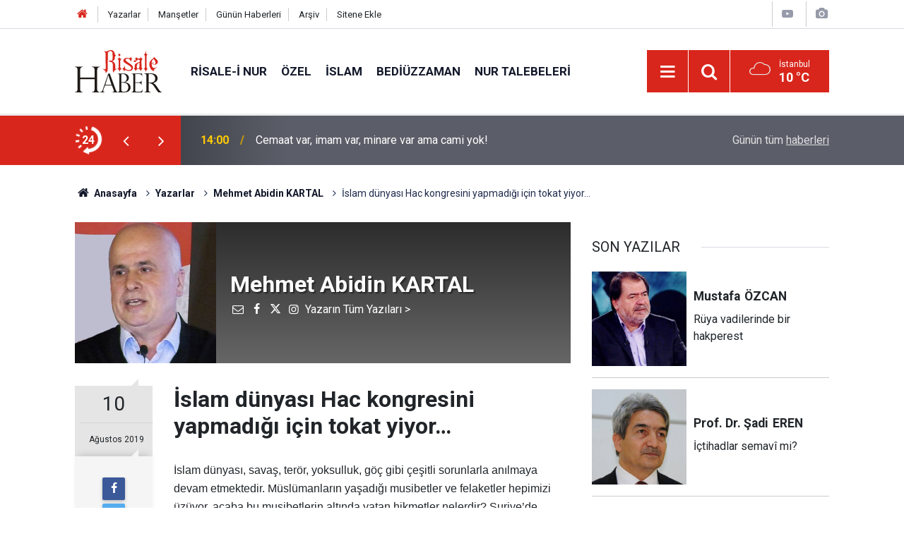

--- FILE ---
content_type: text/html; charset=UTF-8
request_url: https://www.risalehaber.com/islam-dunyasi-hac-kongresini-yapmadigi-icin-tokat-yiyor-21273yy.htm
body_size: 14154
content:
<!doctype html>
	<html lang="tr">
	<head>
		<meta charset="utf-8"/>
		<meta http-equiv="X-UA-Compatible" content="IE=edge"/>
		<meta name="viewport" content="width=device-width, initial-scale=1"/>
		<title>İslam dünyası Hac kongresini yapmadığı için tokat yiyor… - Mehmet Abidin KARTAL</title>
		<meta name="description" content="İslam dünyası, savaş, terör, yoksulluk, göç gibi çeşitli sorunlarla anılmaya devam etmektedir. Müslümanların yaşadığı musibetler ve felaketler..." />
<link rel="canonical" href="https://www.risalehaber.com/islam-dunyasi-hac-kongresini-yapmadigi-icin-tokat-yiyor-21273yy.htm" />
<link rel="amphtml" href="https://www.risalehaber.com/service/amp/islam-dunyasi-hac-kongresini-yapmadigi-icin-tokat-yiyor-21273yy.htm" />
<meta property="og:type" content="article" />
<meta property="og:site_name" content="Risale Haber" />
<meta property="og:url" content="https://www.risalehaber.com/islam-dunyasi-hac-kongresini-yapmadigi-icin-tokat-yiyor-21273yy.htm" />
<meta property="og:title" content="İslam dünyası Hac kongresini yapmadığı için tokat yiyor… - Mehmet Abidin KARTAL" />
<meta property="og:description" content="İslam dünyası, savaş, terör, yoksulluk, göç gibi çeşitli sorunlarla anılmaya devam etmektedir. Müslümanların yaşadığı musibetler ve felaketler..." />
<meta property="og:image" content="https://cdn.risalehaber.com/author/969_b.jpg" />
<meta name="twitter:card" content="summary" />
<meta name="twitter:site" content="@risalehaber" />
<meta name="twitter:url"  content="https://www.risalehaber.com/islam-dunyasi-hac-kongresini-yapmadigi-icin-tokat-yiyor-21273yy.htm" />
<meta name="twitter:title" content="İslam dünyası Hac kongresini yapmadığı için tokat yiyor… - Mehmet Abidin KARTAL" />
<meta name="twitter:description" content="İslam dünyası, savaş, terör, yoksulluk, göç gibi çeşitli sorunlarla anılmaya devam etmektedir. Müslümanların yaşadığı musibetler ve felaketler..." />
<meta name="twitter:image" content="https://cdn.risalehaber.com/author/969_b.jpg" />
<meta name="author" content="Mehmet Abidin KARTAL" />
<meta name="apple-itunes-app" content="app-id=994095408" />
<meta name="google-play-app" content="app-id=com.risalehaber.android" />
		<meta name="robots" content="max-snippet:-1, max-image-preview:large, max-video-preview:-1"/>
		<link rel="manifest" href="/manifest.json"/>
		<link rel="icon" href="https://www.risalehaber.com/d/assets/favicon/favicon.ico"/>
		<meta name="generator" content="CM News 6.0"/>

		<link rel="preconnect" href="https://fonts.gstatic.com"/>
		<link rel="preconnect" href="https://www.google-analytics.com"/>
		<link rel="preconnect" href="https://tpc.googlesyndication.com"/>
		<link rel="preconnect" href="https://pagead2.googlesyndication.com"/>

		<link rel="stylesheet" href="https://www.risalehaber.com/d/assets/bundle/2019-main.css?1733135490"/>

		<script>
			const BURL = "https://www.risalehaber.com/",
				DURL = "https://cdn.risalehaber.com/";
		</script>
		<script type="text/javascript" src="https://www.risalehaber.com/d/assets/bundle/2019-main.js?1733135490" async></script>

		<!-- Global site tag (gtag.js) - Google Analytics -->
<script async src="https://www.googletagmanager.com/gtag/js?id=UA-5680851-1"></script>
<script>
window.dataLayer = window.dataLayer || [];
function gtag(){dataLayer.push(arguments);}
gtag('js', new Date());

gtag('config', 'UA-5680851-1');
</script>


<meta name="google-site-verification" content="WATOcm3WUMtaKn46LQ_MH-GLXdqmLalPQ5EYDyohl0o" />
<meta name="alexaVerifyID" content="mHQDbIn_KEYJbfF52H8VWVvB3nc"/>
<meta property="fb:admins" content="802324475"/>			</head>
	<body class="body-main author-article-detail author">
		<header class="base-header header-01">

	<div class="nav-top-container d-none d-lg-block">
		<div class="container">
			<div class="row">
				<div class="col">
					<nav class="nav-top">
	<div><a href="./" title="Anasayfa"><i class="icon-home"></i></a></div>
	<div><a href="/yazarlar" title="Sitene Ekle">Yazarlar</a></div>
	<div><a href="/mansetler" title="Manşetler">Manşetler</a></div>
	<div><a href="/son-haberler" title="Günün Haberleri">Günün Haberleri</a></div>
	<div><a href="/ara" title="Arşiv">Arşiv</a></div>
	<div><a href="/sitene-ekle" title="Sitene Ekle">Sitene Ekle</a></div>
</nav>				</div>
				<div class="col-auto nav-icon">
					<div>
	<a href="/web-tv" title="Web TV"><span class="icon-youtube-play"></span></a>
</div>
<div>
	<a href="/foto-galeri" title="Foto Galeri"><span class="icon-camera"></span></a>
</div>
				</div>
			</div>
		</div>
	</div>

	<div class="nav-main-container">
		<div class="container">
			<div class="row h-100 align-items-center flex-nowrap">
				<div class="col-10 col-xl-auto brand">
					<a href="/" rel="home" title="Risale Haber">
						<img class="lazy" loading="lazy" data-src="https://www.risalehaber.com/d/assets/logo-dark.svg" alt="Risale Haber" width="124" height="60"/>
					</a>
				</div>
				<div class="col-xl-auto d-none d-xl-block">
					<ul class="nav-main d-flex flex-row">
													<li>
								<a href="/risale-i-nur-haberleri-5hk.htm" title="Risale-i Nur">Risale-i Nur</a>
							</li>
														<li>
								<a href="/ozel-haberleri-2hk.htm" title="Özel">Özel</a>
							</li>
														<li>
								<a href="/islam-haberleri-3hk.htm" title="İslam">İslam</a>
							</li>
														<li>
								<a href="/bediuzzaman-haberleri-6hk.htm" title="Bediüzzaman">Bediüzzaman</a>
							</li>
														<li>
								<a href="/nur-talebeleri-haberleri-7hk.htm" title="Nur Talebeleri">Nur Talebeleri</a>
							</li>
												</ul>
				</div>
				<div class="col-2 col-xl-auto d-flex justify-content-end ml-auto">
					<ul class="nav-tool d-flex flex-row">
						<li>
							<button class="btn show-all-menu" aria-label="Menu"><i class="icon-menu"></i></button>
						</li>
						<!--li class="d-none d-sm-block"><button class="btn" aria-label="Ara"><i class="icon-search"></i></button></li-->
						<li class="d-none d-sm-block">
							<a class="btn" href="/ara"><i class="icon-search"></i></a>
						</li>
													<li class="align-items-center d-none d-lg-flex weather">
								<span class="weather-icon float-left"><i class="icon-accu-7"></i></span>
																<div class="weather-info float-left">
									<div class="city">İstanbul										<span>10 °C</span></div>
								</div>
							</li>
											</ul>
				</div>
			</div>
		</div>
	</div>

	<section class="bar-last-news">
	<div class="container d-flex align-items-center">
		<div class="icon">
			<i class="icon-spin-cm-1 animate-spin"></i>
			<span>24</span>
		</div>
		<div class="items">
			<div class="owl-carousel owl-align-items-center" data-options='{
				"items": 1,
				"rewind": true,
				"autoplay": true,
				"autoplayHoverPause": true,
				"dots": false,
				"nav": true,
				"navText": "icon-angle",
				"animateOut": "slideOutUp",
				"animateIn": "slideInUp"}'
			>
									<div class="item">
						<span class="time">14:00</span>
						<a href="/cemaat-var-imam-var-minare-var-ama-cami-yok-450360h.htm">Cemaat var, imam var, minare var ama cami yok!</a>
					</div>
										<div class="item">
						<span class="time">11:24</span>
						<a href="/sapkayi-zorla-giydirenler-kuran-i-kerimi-atlarin-ayaklari-altinda-parcaladi-450351h.htm">Şapkayı zorla giydirenler, Kur'an-ı Kerim'i atların ayakları altında parçaladı</a>
					</div>
										<div class="item">
						<span class="time">10:50</span>
						<a href="/hamas-baris-kurulu-once-israilin-ateskes-ihlallerine-son-versin-450348h.htm">Hamas: Barış Kurulu önce israilin ateşkes ihlallerine son versin</a>
					</div>
										<div class="item">
						<span class="time">10:14</span>
						<a href="/kuslar-kitalar-arasi-yolculuklarini-hedefinden-sasmadan-nasil-tamamliyor-450350h.htm">Kuşlar, kıtalar arası yolculuklarını hedefinden şaşmadan nasıl tamamlıyor?</a>
					</div>
										<div class="item">
						<span class="time">09:52</span>
						<a href="/van-yuzuncu-yil-universitesinde-genclik-rehberi-ile-yazi-yarismasi-duzenleniyor-450349h.htm">Van Yüzüncü Yıl Üniversitesi'nde Gençlik Rehberi ile yazı yarışması düzenleniyor</a>
					</div>
										<div class="item">
						<span class="time">09:35</span>
						<a href="/hindistanda-muslumanlara-yonelik-yargisiz-infazlar-artti-450347h.htm">Hindistan’da Müslümanlara yönelik yargısız infazlar arttı</a>
					</div>
										<div class="item">
						<span class="time">09:25</span>
						<a href="/unrwa-bati-seria-1967den-bu-yana-en-kotu-insani-krizi-yasiyor-450346h.htm">UNRWA: Batı Şeria, 1967’den bu yana en kötü insani krizi yaşıyor</a>
					</div>
										<div class="item">
						<span class="time">09:12</span>
						<a href="/bitliste-ekimden-bu-yana-toplamda-4-metreyi-asacak-kadar-kar-yagdirildi-450345h.htm">Bitlis'te ekimden bu yana toplamda 4 metreyi aşacak kadar kar yağdırıldı</a>
					</div>
										<div class="item">
						<span class="time">02:15</span>
						<a href="/bediuzzaman-diyanet-muntesiplerinin-zulfikar-ve-asa-yi-musayi-takdir-ile-450334h.htm">Bediüzzaman: Diyanet müntesiplerinin Zülfikar ve Asâ-yı Mûsâ'yı takdir ile karşılamaları</a>
					</div>
										<div class="item">
						<span class="time">01:45</span>
						<a href="/biriniz-yolculuga-cikmak-istediginde-musluman-kardeslerine-ugrayip-selam-versin-450333h.htm">Biriniz yolculuğa çıkmak istediğinde Müslüman kardeşlerine uğrayıp selâm versin</a>
					</div>
								</div>
		</div>
		<div class="all-link">
			<a href="/son-haberler">Günün tüm <u>haberleri</u></a>
		</div>
	</div>
</section>
</header>

<section class="breadcrumbs">
	<div class="container">

		<ol>
			<li><a href="https://www.risalehaber.com/"><h1><i class="icon-home"></i> Anasayfa</h1></a></li>
																		<li><a href="https://www.risalehaber.com/yazarlar"><h2>Yazarlar</h2></a></li>
																											<li><a href="https://www.risalehaber.com/mehmet-abidin-kartal-969y.htm"><h2>Mehmet Abidin KARTAL</h2></a></li>
																					<li><h3>İslam dünyası Hac kongresini yapmadığı için tokat yiyor…</h3></li>
									</ol>

	</div>
</section>
<!-- -->
	<main role="main">
				<div class="container section-padding-gutter">
						<div class="row">
	<div class="col-12 col-lg-8">
		<div class="page-content">

			<div class="author-info">
	<div class="image r1x1">
		<img src="https://cdn.risalehaber.com/author/969_b.jpg" alt="Mehmet Abidin KARTAL"/>
	</div>
	<div class="info">
		<h1 class="name">Mehmet Abidin KARTAL</h1>
		<div class="author-social">
							<span data-erot="znovqvaxnegny@tznvy.pbz"></span>
										<a href="https://www.facebook.com/" target="_blank"><i class="icon-facebook"></i></a>
										<a href="https://twitter.com/" target="_blank"><i class="icon-twitter"></i></a>
										<a href="https://www.instagram.com/" target="_blank"><i class="icon-instagramm"></i></a>
										<a class="other" href="/mehmet-abidin-kartal-969y.htm" rel="author"><span>Yazarın Tüm Yazıları &gt;</span></a>
					</div>
	</div>
</div>
<script>
	document.addEventListener("cmready", function()
	{
		$('[data-erot]').each(function()
		{
			let elm = $(this);
			$(this).replaceWith('<a href="mailto:' + elm.attr('data-erot').replace(/[a-zA-Z]/g, function(c)
			{
				return String.fromCharCode((c <= "Z" ? 90 : 122) >= (c = c.charCodeAt(0) + 13) ? c : c - 26);
			}) + '"><i class="icon-mail"></i></a>')
		})
	});
</script>
			<div class="article-detail author-article-detail">
				<aside class="article-side">
					<div class="position-sticky">

						<div class="content-date">
							<time class="p1" datetime="2019-08-10 06:20:00">10</time>
							<time class="p2" datetime="2019-08-10 06:20:00">Ağustos 2019</time>
						</div>

						<div class="content-tools bookmark-block" data-type="1">
							<button class="icon-mail-alt bg" onclick="return openPopUp_520x390('/send_to_friend.php?type=2&amp;id=21273');" title="Arkadaşına Gönder"></button>
							<button class="icon-print bg" onclick="return openPopUp_670x500('/print.php?type=2&amp;id=21273')" title="Yazdır"></button>
															<button class="icon-comment bg" onclick="$.scrollTo('#comment_form_21273', 600);" title="Yorum Yap"></button>
													</div>

					</div>
				</aside>

				<article class="article-content">

					<div class="content-heading">
						<h1 class="content-title">İslam dünyası Hac kongresini yapmadığı için tokat yiyor…</h1>
					</div>

					
					
					<div class="text-content">
						<p style="margin-bottom:13px"><span style="font-size:16px;"><span style="font-family:Verdana,Geneva,sans-serif;"><span style="line-height:normal">İslam dünyası, savaş, terör, yoksulluk, göç gibi çeşitli sorunlarla anılmaya devam etmektedir. Müslümanların yaşadığı musibetler ve felaketler hepimizi üzüyor, acaba bu musibetlerin altında yatan hikmetler nelerdir? Suriye’de, Irak’ta, Yemen’de, Sudan’da, Cezayir’de, Mısır’da yaşanalar bu musibet ve felaketlere birer örnek. Bu musibet ve sıkıntıların kader ciheti ile hikmetleri neler olabilir? Bu sorunun cevabı olarak musibetlerin, felaketlerin altında yatan hikmetlerin birisinin Hac’da yapılması gerekenlerin ihmalin olduğunu öğreniyoruz. Bediüzzaman Said Nursi, Sünuhat adlı eserinde konuyu nazarlarımıza sunuyor.</span></span></span></p>
<p style="margin-bottom:13px"><span style="font-size:16px;"><span style="font-family:Verdana,Geneva,sans-serif;"><span style="line-height:normal">“Rüya hacda sükût etti. Çünkü, haccın ve ondaki hikmetin ihmali, musibeti değil, gazap ve kahrı celb etti. Cezası da keffâretü’z-zünub değil, kessâretü’z-zünub oldu. Haccın bahusus taarrüfle tevhid-i efkârı, teavünle teşrik-i mesaiyi tazammun eden içindeki siyaset-i âliye-i İslâmiye ve maslahat-ı vâsia-i içtimaiyenin ihmalidir ki, düşmana milyonlarla İslâmı, İslâm aleyhinde istihdama zemin ihzar etti.”</span></span></span></p>
<p style="margin-bottom:13px"><span style="font-size:16px;"><span style="font-family:Verdana,Geneva,sans-serif;"><span style="line-height:normal">Bediüzzaman hacdaki ihmalin cezasının da “keffâretü’z-zünub yani günahların kefareti; müminlere, işledikleri günahların affı için Allah tarafından verilen keffaret hükmündeki hastalık ve musibetler değil; kessâretü’z-zünub yani günahların çoğalması olduğunu” belirtiyor. Çünkü kefferatü’z zünub olsa ceza çekilir ve musibet kalkar. Kessâretü’z-zünub da günahlar, hatalar arttığından felaketler, musibetler devam ediyor. İslam dünyasında yaşanan olaylara bu gözle baktığımızda doğru analizler yapar, doğru stratejiler ileri sürebiliriz.</span></span></span></p>
<p style="margin-bottom:13px"><span style="font-size:16px;"><span style="font-family:Verdana,Geneva,sans-serif;"><span style="line-height:normal">Bediüzaman’ın ifadelerinden haccın hikmetlerinin çok büyük olduğunu anlıyoruz. Demek ki hacdaki hikmetleri hacda yapılan şahsi ibadetler karşılayamıyor. Haccın hikmetleri:</span></span></span></p>
<p style="margin-bottom:13px"><span style="font-size:16px;"><span style="font-family:Verdana,Geneva,sans-serif;"><span style="line-height:normal">”Taarrüfle tevhid-i efkârı, teavünle teşrik-i mesaiyi tazammun eden içindeki siyaset-i âliye-i  İslâmiye ve maslahat-ı vâsia-i içtimaiye” diye sıralanıyor. Bunları incelersek hacda:</span></span></span></p>
<p style="margin-bottom:13px"><span style="font-size:16px;"><span style="font-family:Verdana,Geneva,sans-serif;"><span style="line-height:normal">-Taarrüfle tevhid-i efkâr: Tanışmakla birlikte fikir birliği.</span></span></span></p>
<p style="margin-bottom:13px"><span style="font-size:16px;"><span style="font-family:Verdana,Geneva,sans-serif;"><span style="line-height:normal">-Teavünle teşrik-i mesaiyi tazammun: Yardımlaşma ile âlem-i İslam’ın mesaisinin tanzimi ve birlikte çalışma, yardımlaşma mesaisi kurmak.</span></span></span></p>
<p style="margin-bottom:13px"><span style="font-size:16px;"><span style="font-family:Verdana,Geneva,sans-serif;"><span style="line-height:normal">-İçindeki siyaset-i âliye-i İslami’ye: İçerisinde İslam’ın o yüksek siyaseti ve devlet yönetimindeki ihmallerin görüşülmesi ve yüksek İslam siyasetinin tezahürünün şura ve meşveretinin tahakkuku.</span></span></span></p>
<p style="margin-bottom:13px"><span style="font-size:16px;"><span style="font-family:Verdana,Geneva,sans-serif;"><span style="line-height:normal">-Maslahat-ı vâsia-i içtimaiye: Geniş içtimai ve sosyal hayatın faydasına yapılacak çalışmalar.</span></span></span></p>
<p style="margin-bottom:13px"><span style="font-size:16px;"><span style="font-family:Verdana,Geneva,sans-serif;"><span style="line-height:normal">Bu hikmetlerin hacda yapılması gerekirken ihmal edilmesi ve Sünuhat’taki bahsin devamında Hint, Tatar, Kafkas, Arap ve Afrika Müslümanlarının yaptıkları ihmalleri de sayarak bu ihmallerin kessâretü’z-zünub” (günahların çoğalması) olarak tecelli etiğine işaret ediyor.</span></span></span></p>
<p style="margin-bottom:13px"><span style="font-size:16px;"><span style="font-family:Verdana,Geneva,sans-serif;"><span style="line-height:normal">Hac ibadeti, İslam’ın beş temel esasından biridir. Hem beden, hem de mal ile yapılan bir ibadettir. Haccın pek çok hikmeti, manevî, ekonomik, sosyal faydaları vardır.</span></span></span></p>
<p style="margin-bottom:13px"><span style="font-size:16px;"><span style="font-family:Verdana,Geneva,sans-serif;"><span style="line-height:normal">Hac, İslam dünyasının senede bir defa yapılan genel kongresi hükmündedir. Kongrenin şartları yerine getirilmediği için, hikmetleri yerine getirilmemekte, İslam dünyası tokat yemeye devam etmektedir. Kongre yapılsa, Bediüzzaman’ın ifade ettiği hikmetler yerine getirilse,  Hac mevsiminde İslam ülkeleri iç ve dış meselelerinde fikir birliğine vararak dış dünyaya karşı yenilmez bir kuvvet halinde birlikte hareket etme imkanı bulurlar.</span></span></span></p>
<p style="margin-bottom:13px"><span style="font-size:16px;"><span style="font-family:Verdana,Geneva,sans-serif;"><span style="line-height:normal">Birbirleriyle tanışıp kaynaşma; kültür, fen ve sanat mübadelesinde bulunma imkanı elde ederler.  İslam ülkeleri arasında ekonomik ve sosyal kalkınmanın gerçekleşmesi için, mesailerin tanzimi, çalışma ve yardımlaşma kuralları verimli şekilde uygulama imkanı bulurlar.  İslam’ın devlet yönetimindeki ihmallerin görüşülmesi ve İslam siyasetinin uygulanmasının temeli olan şura ve meşveretinin gerçekleşmesi için kararlar alınabilir. Bu kararların uygulanıp uygulanmadığı her yıl Hac mevsiminde yapılacak kongrede takip edilerek uygulanması sağlanır. İslam ülkelerinin beynelmilel bir fuarı özelliğini taşıyan hac mevsiminde her devlet maddi ve manevi varlığını teşhir edebilir. Geri kalmış İslam ülkelerine elbirliği ile yapılan yardımlarla o ülkeler kalkındırılır.</span></span></span></p>
<p style="margin-bottom:13px"><span style="font-size:16px;"><span style="font-family:Verdana,Geneva,sans-serif;"><span style="line-height:normal">Hac, Müslümanların yaratılış gayelerini yeniden hatırlaması, yüzlerce farklı ırktan, renkten, seviyeden inanların yüz yüze görüşerek birbirlerinin dertlerini, sıkıntılarını, problemlerini, başarılarını, mutluluklarını paylaşmaları, mazlumların, mağdurların, açların, susuzların, fakir fukaranın, savaş ve terör mağdurlarının dertlerine çözüm aramanın en uygun yeri ve zamanıdır.</span></span></span></p>
<p style="margin-bottom:13px"><span style="font-size:16px;"><span style="font-family:Verdana,Geneva,sans-serif;"><span style="line-height:normal">Asrın problemlerine Kur’ân’dan çözümler sunan Bediüzzaman, “Bu zamanın en büyük farz vazifesi İttihad-ı İslam’dır” derken, tek çıkış yolunun İslam Birliği’ni kurmak olduğunu bu sözlerle nazara vermek istiyordu.</span></span></span></p>
<p style="margin-bottom:13px"><span style="font-size:16px;"><span style="font-family:Verdana,Geneva,sans-serif;"><span style="line-height:normal">Hac, İslam Birliği’nin temel taşlarının döşeneceği bir zemin hükmündedir. Hacc’ın hikmetlerinin ihmali, bu manaları içine alan siyaset-i âliye-i İslamiye’nin yapılamaması anlamına gelir ki, cezası da dünyada musibetler, felaketler, ahirette azap olur.</span></span></span></p>
<p style="margin-bottom:13px"><span style="font-size:16px;"><span style="font-family:Verdana,Geneva,sans-serif;"><span style="line-height:normal">Haccın hikmetlerinin tahakkuku için hac mevsiminde Müslümanların yıllık Hac kongresi yapılmamaktadır.  Yapılmadığı içinde hepimizin kabul edeceği, Diyanet işleri başkanımız Ali Erbaş’ın gündeme getirdiği tespitler yaşanıyor.</span></span></span></p>
<p style="margin-bottom:13px"><span style="font-size:16px;"><span style="font-family:Verdana,Geneva,sans-serif;"><span style="line-height:normal">“Müslümanların yaşadığı topraklar kanla, ölümle, açlıkla, susuzlukla, terör örgütleriyle yangın yerine dönmüşken bu yangını söndürmek için yapılması gerekenlerle ilgili bir program, proje yıllık genel kongrede Müslümanların gündeminde maalesef yer almamaktadır. Dünyada her üç buçuk saniyede bir insan -ki bunların tamamına yakını Müslüman- açlıktan ölüyor. Bu insanları açlıktan kurtarmak için neler yapılmalı diye dert edinip çözüm üretme noktasında imkân ve iktidar sahiplerinin herhangi bir projesi bulunmamaktadır. Tam aksine aşiret reislerinin birisinin bile serveti milyonlarca Müslümanı açlıktan kurtarabilecek durumda iken özel uçaklarıyla aşiret boyu tatil mekânlarında yaptıkları israflar hiç gündeme getirilmiyor. Gelişmişliğin en önemli üç ayağı sağlık, eğitim ve ekonomi alanlarında İslam ülkelerinin durumunu iyileştirme ile ilgili herhangi bir projeden bahsedilmiyor. Paylaşım medeniyetini kuran İslam’ın zekât, sadaka, infak, isar, karz-ı hasen, yardımlaşma vs. geliştirdiği sosyal denge kanalları yeterince çalıştırılmıyor. AB’nin zorda olan üye ülkelere yaptığı yardıma benzer yardım kararları zengin Müslüman ülkeler tarafından fakir Müslüman ülkeler için alınmıyor. Batılılar 40 parçayı bir araya getirip AB’yi kurarak büyük bir güç odağı hâline getirmeye çalışırken, 40 parçaya bölünmüş İslam milletinin bu parçalarından her birini de bölmeyi hedefleyen projelere karşı Müslümanların yıllık kongresi diye iftihar ettiğimiz hac günlerinde kimsenin kılı kıpırdamıyor. İç savaşlar ve terör olayları yüzünden evini, yurdunu terk edip başka ülkelere sığınan muhacirlerin problemleri masaya yatırılıp, hem Müslümanların birbirlerini öldürmemeleri hem de muhacirlerin durumları gibi konular müzakere edilmiyor ve böylece hac günleri gereği gibi değerlendirilmiyor. Kimse dönüp de Türkiye’ye “Dört milyonu aşkın Suriyeliyi ülkende nasıl barındırabiliyorsun, bu konuda bir ihtiyacın var mı?” diye sormuyor. Birleşmiş Milletler Teşkilatı’ndan sonra ikinci büyük uluslararası teşkilat olduğu iddia edilen İslam İşbirliği Teşkilatı’nın dahi Müslümanların yıllık genel kongresi hac günlerinde bu sorunlarla ilgili herhangi bir etkinliğine şahit olamıyoruz. Peygamberimizin “Bir kimse bir müminin dünya sıkıntılarından birini giderirse, Allah da kıyamet gününde onun sıkıntılarından birini giderir. Bir kimse darda kalana kolaylık gösterirse Allah da ona dünya ve ahirette kolaylık gösterir. Bir kimse bir Müslümanın ayıbını örterse, Allah da onun dünya ve ahiretteki ayıplarını örter. Mümin kul, din kardeşinin yardımında olduğu sürece Allah da o kulun yardımındadır…” (Müslim, Zikir, 38.) sözündeki paylaşım ruhu, evrensel özellikler taşıyan nebevi ilke hac günlerinde gündeme gelmeyecek de ne zaman gelecek! ”</span></span></span></p>
<p style="margin-bottom:13px"><span style="font-size:16px;"><span style="font-family:Verdana,Geneva,sans-serif;"><span style="line-height:normal"><strong>Çözüm</strong></span></span></span></p>
<p style="margin-bottom:13px"><span style="font-size:16px;"><span style="font-family:Verdana,Geneva,sans-serif;"><span style="line-height:normal">Milyonlarca Müslüman her yıl “Lebbeyk Allahümme lebbeyk. Lebbeyke lâ şerîke leke lebbeyk. İnne’l-hamde venni’mete leke ve’l-mülk. Lâ şerîke lek.” (Buyur Allah’ım buyur, işte buradayım, kapına geldim. Senin eşin, benzerin yoktur. Her türlü hamt ve nimet sana aittir. Mülk senindir. Senin eşin, benzerin yoktur.) diyerek hac ibadet için Kâbe’de, Safa ve Merve’de, Arafat’ta, Müzdelife’de, Mina’da, Mescid-i Nebevi’de, Ravza-i Mutahhara’ da bir araya gelir.</span></span></span></p>
<p style="margin-bottom:13px"><span style="font-size:16px;"><span style="font-family:Verdana,Geneva,sans-serif;"><span style="line-height:normal">Hac, dünyadaki bütün dillerin, renklerin, sınıfların, rütbe, mevki ve makamların hiçbir farklılığının olmadığı yerdir. Ahiretin provasıdır. Hiç kimse, burada dünyalıklarıyla, rütbe ve unvanlarıyla övünemez, ayrıcalık yapamaz, büyüklük taslayamaz. Burada ihrama girenlerin elbiseleri ve renkleri aynı, Namaz kıldıkları mescitler aynı, Vakfeye durdukları mekânlar aynıdır. Nefse karşı mücadele metotları aynı, Kulluk ettikleri ve önünde secdeye kapandıkları Rableri aynıdır. Rahmet olarak gönderilen Peygambere (sav)  tabi olma ve sünnetini yaşama heyecanları aynı, dinleri aynı, kıbleleri aynıdır. Bu aynıların müşahhas görüntüsü, haccın hikmetlerinin tahakkuku için yapılması gerekenler…</span></span></span></p>
<p style="margin-bottom:13px"><span style="font-size:16px;"><span style="font-family:Verdana,Geneva,sans-serif;"><span style="line-height:normal">“Hani biz Kâbe’yi insanlara toplantı ve güven yeri kılmıştık…” (Bakara, suresi, 125.) ayeti ile dünyanın her tarafından Müslümanlar; davalarının doğduğu, babaları İbrahim’in eliyle Hanif dininin başladığı ve yüce Allah’ın, yeryüzünde kendisine ibadet edilen ilk ev kıldığı Kâbe’nin yanında yıllık genel kongrelerini gerçekleştirmeye davet edilmektedir.</span></span></span></p>
<p style="margin-bottom:13px"><span style="font-size:16px;"><span style="font-family:Verdana,Geneva,sans-serif;"><span style="line-height:normal">İslam ülkelerinin devlet başkanları her yıl hac mevsiminde hacca giderek, Hac kongresini yapmalıdırlar. Doğru strateji budur. Bu toplantıda haccın hikmetlerinin tahakkuku için kararlar alınmalı. İslam ülkelerinin “siyaset-i âliye-i İslamiye” anlayışı içinde alacağı bu kararlar dünya siyasetinde stratejilerini belirleyecektir. Bu stratejik kararlar,  Arafat meydanında bütün hacılara, bütün dünyaya yazılı, görsel, sosyal medya yoluyla ilan edilmelidir. Bu kararlanın dünyaya ilanı, kararları alan İslam ülkelerinin liderlerinin görüntüsü,  dünya ülkelerinin İslam ülkelerine tavrını değiştirir. Her yıl yapılacak kongrede bu kararlar gözden geçirilerek, yeni kararlar alınmalı, gerçekleşip gerçekleşmediklerinin takibi yapılmalıdır.</span></span></span></p>
<p style="margin-bottom:13px"><span style="font-size:16px;"><span style="font-family:Verdana,Geneva,sans-serif;"><span style="line-height:normal">Müslümanlar Hac ibadetini nefsi arındırmanın, tezkiye etmenin, kaynaşmanın, dayanışmanın Allah rızası için birbirimizi kucaklamanın yanında; Hac kongresinde, Müslümanların fakirliklerinin, acılarının, gözyaşlarının, ezilip, sömürmelerinin, katledilmelerinin ve hatta tüm dünya insanlarının, canlı olan her varlığın meselelerinin,  konuşulduğu, tartışıldığı, çareler üretilmelidir. Böylece Hac hikmetine uygun idrak edilmiş olur.</span></span></span></p>
<p style="margin-bottom:13px"><span style="font-size:16px;"><span style="font-family:Verdana,Geneva,sans-serif;"><span style="line-height:normal">Hazret-i Ömer, hac mevsiminde bütün valilerin hacca gelmelerini mecburi tutuyor ve hacca gelmeyen valiyi sene başında vazifesinden atıyordu. Hac mevsiminde bütün vali ve komutanlarıyla en yüksek düzeyde istişare meclisi meydana getirilerek ekonomik ve sosyal meseleler tartışılıyor, alınması gereken tedbirler alınıyordu.</span></span></span></p>
<p style="margin-bottom:13px"><span style="font-size:16px;"><span style="font-family:Verdana,Geneva,sans-serif;"><span style="line-height:normal">Hac’da mana ile madde birlikte ve bir arada yaşanır. Ahenkli bir şekilde ikisi de işbirliği içinde yürüme fırsatını bulur. İşte bu anlamda Peygamberimiz (sav) şöyle buyurur: "Hac ve umreyi peşi peşine yapınız. Bu ikisi, körüğün; demirin pasını yok ettiği gibi, fakirliği ve günahları yok eder. Mebrur haccın sevabı ancak cennettir." (Tirmizi ve Nesei)</span></span></span></p>
<p style="margin-bottom:13px"><span style="font-size:16px;"><span style="font-family:Verdana,Geneva,sans-serif;"><span style="line-height:normal">İslam ülkelerindeki fakirliğin ortadan kalkmasının yollarından biri de, İslam ülkelerinin her sektöründen, her kademesinden iş adamlarının hac mevsiminde hacca giderek, düzenlenecek Ekonomi ve Ticaret Fuarında,  ekonomik ve ticari ilişkilerin temelini atmalarından geçmektedir. İslam ülkelerinin ekonomik açıdan kalkınmalarında bu ilişkiler çok önemlidir.</span></span></span></p>
<p style="margin-bottom:13px"><span style="font-size:16px;"><span style="font-family:Verdana,Geneva,sans-serif;"><span style="line-height:normal">Hacca gelen Müslüman düşünmeli ki Kâbe'yi tavaf ettikten sonra oturup yiyeceği tavuk Brezilya'dan, zeytinyağı Yunanistan'dan, peynir Bulgaristan'dan, balık Japonya'dan, giyeceği Tokyo, hediye götüreceği takke, tesbih Çin'den, su Fransa’dan gelmiştir. Bunlar, sayılması gerekenlerin binde biri bile değildir. Bu ne acı bir durum.  Peygamber Efendimiz (sav) Müslümanların ekonomik hayata aktif olarak katılmaları için Medine pazarını kurmuştu. Bu pazarın ruhundan alacağımız ders, Hac mevsiminde Ekonomi ve Ticaret Fuarının faaliyete geçmesini elzem kılıyor. Ekonomi ve Ticaret fuarında Müslüman işadamlarının ilişkileri sonucunda, İslam ülkeleri arasında ihracat, ithalat artacağı gibi, Mekke, Medine piyasalarında İslam ülkelerinin mallarını göreceğiz.</span></span></span></p>
<p style="margin-bottom:13px"><span style="font-size:16px;"><span style="font-family:Verdana,Geneva,sans-serif;"><span style="line-height:normal">Tarlaya tohumu serpmeyen çiftçi, "Allah’ım ambarımı tahılla doldur" dese bir buğday tanesine dahi sahip olamaz. Çiftçinin ürün elde etmesinin birinci hikmeti tohumu tarlaya serpmektir.  Haccın hikmetlerinin tahakkuku içinde ihmal edilen hikmetlerin, her yıl hac mevsiminde toplanacak Hac Kongresinde alınacak kararlarla uygulamaya konularak tahakkuk etmesi sağlanmalıdır. Mazlumların, mağdurların, ezilenlerin son sığınağı, son kalesi Türkiye’dir. Türkiye Hac Kongresinin toplanmasına öncülük ederek tarlaya tohumu serpmelidir. Şimdiden çalışmalara başlanmalıdır.</span></span></span></p>
<p style="margin-bottom:13px"><span style="font-size:16px;"><span style="font-family:Verdana,Geneva,sans-serif;"><span style="line-height:normal">Cenab-ı Hak, hac ibadetinin içine ferdi ve genel çok hikmetler, vazifeler ve maslahatlar ile kulluklar koymuştur. Haccın genele bakan hikmetlerinin ihmali sorumlulukları da beraberinde getirmektedir. İnşallah haccın ihmal edilen genel hikmetlerinin tahakkuku,  gündeme getirdiğimiz Hac kongrelerinde alınacak kararlarla sağlanır ve İslam dünyası tokat yemekten kurtulur, yaşanan musibetler ve felaketler sona erer.</span></span></span></p></p>					</div>

					<div class="clear"></div>

					
				</article>
			</div>

			
			<section class="container">
	<header class="sub-page-caption"><span>Önceki ve Sonraki Yazılar</span></header>

	<nav class="row article-other-nav align-items-center">
					<div class="item prev">
				<a href="/intisabini-soyle-21274yy.htm" rel="prev">
					<span class="i"><i class="icon-pencil"></i></span>
					<div class="n">Arafat DENİZ</div>
					<div class="t">İntisabını söyle</div>
				</a>
			</div>
		
					<div class="item next">
				<a href="/hac-yolculugu-izlenimleri-5-21272yy.htm" rel="next">
					<span class="i"><i class="icon-pencil"></i></span>
					<div class="n">Dr. Habip ARTAN</div>
					<div class="t">Hac yolculuğu izlenimleri-5</div>
				</a>
			</div>
			</nav>
</section>
					<section class="comment-block">
		<header class="caption"><span>YAZIYA</span> YORUM KAT</header>

		<div class="comment_add clearfix">
	<form method="post" id="comment_form_21273" onsubmit="return addComment(this, 2, 21273);">
		<textarea name="comment_content" class="comment_content" rows="6" placeholder="YORUMUNUZ" maxlength="1000"></textarea>
		<input type="hidden" name="reply" value="0"/>
		<span class="reply_to"></span>
		<input type="text" name="member_name" class="member_name" placeholder="AD-SOYAD"/>
		<input type="submit" name="comment_submit" class="comment_submit" value="YORUMLA"/>
	</form>
			<div class="info"><b>YORUM KURALLARI:</b> Risale Haber yayın politikasına uymayan; <br /> Küfür, hakaret, rencide edici cümleler veya imalar, inançlara saldırı içeren, imla kuralları ile yazılmamış,<br />  Türkçe karakter kullanılmayan ve BÜYÜK HARFLERLE yazılmış yorumlar <br/> Adınız kısmına uygun olmayan ve saçma rumuzlar onaylanmamaktadır.<br />Anlayışınız için teşekkür ederiz.</div>
	</div>
								<div class="comments cm-comment" id="comments-21273" data-id="21273" data-type="2" data-list="5">
				<div class="caption">
					<i class="icon-chat-1"></i>
					<span>3 Yorum</span>
				</div>
			</div>
		
	</section>


<!-- -->

			
			
		</div>
	</div>
	<div class="col-12 col-lg-4">
		<section class="side-content author-side-list">
	<header class="side-caption-2"><span>SON YAZILAR</span></header>
	<div class="row">
					<article class="item col-12 col-md-6 col-lg-12">
				<a href="/mustafa-ozcan-ruya-vadilerinde-bir-hakperest-28529yy.htm">
					<div class="image r1x1">
						<img class="lazy" loading="lazy" data-src="https://cdn.risalehaber.com/author/723_b.jpg" alt="Mustafa ÖZCAN"/>
					</div>
					<div class="title title-font">
						<h2 class="n">Mustafa<span>ÖZCAN</span></h2>
						<h3 class="t">Rüya vadilerinde bir hakperest</h3>
					</div>
				</a>
			</article>
					<article class="item col-12 col-md-6 col-lg-12">
				<a href="/sadi-eren-ictihadlar-semavi-mi-28531yy.htm">
					<div class="image r1x1">
						<img class="lazy" loading="lazy" data-src="https://cdn.risalehaber.com/author/1004_b.jpg" alt="Prof. Dr. Şadi EREN"/>
					</div>
					<div class="title title-font">
						<h2 class="n">Prof. Dr. Şadi<span>EREN</span></h2>
						<h3 class="t">İçtihadlar semavî mi?</h3>
					</div>
				</a>
			</article>
					<article class="item col-12 col-md-6 col-lg-12">
				<a href="/hulya-yakut-okusun-28528yy.htm">
					<div class="image r1x1">
						<img class="lazy" loading="lazy" data-src="https://cdn.risalehaber.com/author/906_b.jpg" alt="Hülya YAKUT"/>
					</div>
					<div class="title title-font">
						<h2 class="n">Hülya<span>YAKUT</span></h2>
						<h3 class="t">Okusun</h3>
					</div>
				</a>
			</article>
					<article class="item col-12 col-md-6 col-lg-12">
				<a href="/ahmet-ay-esra-erol-seriat-konusunda-hem-hakli-hem-haksiz-olabilir-mi-28527yy.htm">
					<div class="image r1x1">
						<img class="lazy" loading="lazy" data-src="https://cdn.risalehaber.com/author/745_b.jpg" alt="Ahmet AY"/>
					</div>
					<div class="title title-font">
						<h2 class="n">Ahmet<span>AY</span></h2>
						<h3 class="t">Esra Erol şeriat konusunda hem 'haklı' hem 'haksız' olabilir mi?</h3>
					</div>
				</a>
			</article>
					<article class="item col-12 col-md-6 col-lg-12">
				<a href="/mehmet-abidin-kartal-siyah-inci-28530yy.htm">
					<div class="image r1x1">
						<img class="lazy" loading="lazy" data-src="https://cdn.risalehaber.com/author/969_b.jpg" alt="Mehmet Abidin KARTAL"/>
					</div>
					<div class="title title-font">
						<h2 class="n">Mehmet Abidin<span>KARTAL</span></h2>
						<h3 class="t">Siyah inci</h3>
					</div>
				</a>
			</article>
			</div>
</section>
<section class="side-content news-side-list ">
		<div class="row">
																<div class="col-12 mb-4 box-02">
						<div class="post-item ia">
			<a href="/cemaat-var-imam-var-minare-var-ama-cami-yok-450360h.htm">
				<div class="imgc">
					<img class="lazy" loading="lazy" data-src="https://cdn.risalehaber.com/news/317295.jpg" alt="Cemaat var, imam var, minare var ama cami yok!"/>
				</div>
				<span class="t">Cemaat var, imam var, minare var ama cami yok!</span>
											</a>
		</div>
					</div>
			
														<div class="col-12 mb-4 box-02">
						<div class="post-item ia">
			<a href="/sapkayi-zorla-giydirenler-kuran-i-kerimi-atlarin-ayaklari-altinda-parcaladi-450351h.htm">
				<div class="imgc">
					<img class="lazy" loading="lazy" data-src="https://cdn.risalehaber.com/news/317288.jpg" alt="Şapkayı zorla giydirenler, Kur&#039;an-ı Kerim&#039;i atların ayakları altında parçaladı"/>
				</div>
				<span class="t">Şapkayı zorla giydirenler, Kur'an-ı Kerim'i atların ayakları altında parçaladı</span>
											</a>
		</div>
					</div>
			
														<div class="col-12 mb-4 box-02">
						<div class="post-item ia">
			<a href="/hamas-baris-kurulu-once-israilin-ateskes-ihlallerine-son-versin-450348h.htm">
				<div class="imgc">
					<img class="lazy" loading="lazy" data-src="https://cdn.risalehaber.com/news/316324.jpg" alt="Hamas: Barış Kurulu önce israilin ateşkes ihlallerine son versin"/>
				</div>
				<span class="t">Hamas: Barış Kurulu önce israilin ateşkes ihlallerine son versin</span>
											</a>
		</div>
					</div>
			
														<div class="col-12 mb-4 box-02">
						<div class="post-item ia">
			<a href="/kuslar-kitalar-arasi-yolculuklarini-hedefinden-sasmadan-nasil-tamamliyor-450350h.htm">
				<div class="imgc">
					<img class="lazy" loading="lazy" data-src="https://cdn.risalehaber.com/news/317287.jpg" alt="Kuşlar, kıtalar arası yolculuklarını hedefinden şaşmadan nasıl tamamlıyor?"/>
				</div>
				<span class="t">Kuşlar, kıtalar arası yolculuklarını hedefinden şaşmadan nasıl tamamlıyor?</span>
											</a>
		</div>
					</div>
			
			</div>
</section>	</div>
</div>		</div>
	</main>

	<footer class="base-footer footer-01">
	<div class="nav-top-container">
		<div class="container">
			<div class="row">
				<div class="col-12 col-lg-auto">
					Risale Haber &copy; 2008				</div>
				<div class="col-12 col-lg-auto">
					<nav class="nav-footer">
	<div><a href="/" title="Anasayfa">Anasayfa</a></div>
	<div><a href="/kunye" title="Künye">Künye</a></div>
	<div><a href="/iletisim" title="İletişim">İletişim</a></div>
	<div>
		<a href="/gizlilik-ilkeleri" title="Gizlilik İlkeleri">Gizlilik İlkeleri</a>
	</div>
	<div><a href="/sitene-ekle" title="Sitene Ekle">Sitene Ekle</a></div>
</nav>
				</div>
				<div class="col-12 col-lg-auto">
					<div class="nav-social"><a class="facebook-bg" href="https://www.facebook.com/risalehaber" rel="nofollow noopener noreferrer" target="_blank" title="Facebook ile takip et"><i class="icon-facebook"></i></a><a class="twitter-bg" href="https://twitter.com/risalehaber" rel="nofollow noopener noreferrer" target="_blank" title="Twitter ile takip et"><i class="icon-twitter"></i></a><a class="youtube-bg" href="https://www.youtube.com/channel/risalehaber" rel="nofollow noopener noreferrer" target="_blank" title="Youtube sayfamıza abone ol"><i class="icon-youtube"></i></a><a class="rss-bg" href="/service/rss.php" target="_blank" title="RSS, News Feed, Haber Beslemesi"><i class="icon-rss"></i></a></div>				</div>
			</div>
		</div>
	</div>
		<div class="container">
		<div class="row">
			<div class="col cm-sign">
				<i class="icon-cm" title="CM Bilişim Teknolojileri"></i>
				<a href="https://www.cmbilisim.com/haber-portali-20s.htm?utm_referrer=https%3A%2F%2Fwww.risalehaber.com%2F" target="_blank" title="CMNews Haber Portalı Yazılımı">Haber Portalı Yazılımı</a>
			</div>
		</div>
	</div>
</footer>
<div id="nav-all" class="nav-all nav-all-01 overlay">
	<div class="logo-container">
		<img class="lazy" loading="lazy" data-src="https://www.risalehaber.com/d/assets/logo-dark.svg" alt="Risale Haber" width="124" height="60" class="show-all-menu">
		<button id="close-nav-all" class="show-all-menu close"><i class="icon-cancel"></i></button>
	</div>
	<div class="search-container">
		<form action="/ara">
			<input type="text" placeholder="Sitede Ara" name="key"><button type="submit"><i class="icon-search"></i></button>
		</form>
	</div>
	<nav>
		<header class="caption">Haberler</header>
<ul class="topics">
		<li><a href="/son-haberler">Son Haberler</a></li>
	<li><a href="/mansetler">Manşetler</a></li>
			<li>
			<a href="/risale-i-nur-haberleri-5hk.htm" title="Risale-i Nur">Risale-i Nur</a>
		</li>
				<li>
			<a href="/ozel-haberleri-2hk.htm" title="Özel">Özel</a>
		</li>
				<li>
			<a href="/islam-haberleri-3hk.htm" title="İslam">İslam</a>
		</li>
				<li>
			<a href="/bediuzzaman-haberleri-6hk.htm" title="Bediüzzaman">Bediüzzaman</a>
		</li>
				<li>
			<a href="/nur-talebeleri-haberleri-7hk.htm" title="Nur Talebeleri">Nur Talebeleri</a>
		</li>
				<li>
			<a href="/guncel-haberleri-1hk.htm" title="Güncel">Güncel</a>
		</li>
				<li>
			<a href="/dunya-haberleri-4hk.htm" title="Dünya">Dünya</a>
		</li>
				<li>
			<a href="/aile-haberleri-8hk.htm" title="Aile">Aile</a>
		</li>
				<li>
			<a href="/ayasofya-haberleri-51hk.htm" title="Ayasofya">Ayasofya</a>
		</li>
				<li>
			<a href="/egitim-haberleri-9hk.htm" title="Eğitim">Eğitim</a>
		</li>
				<li>
			<a href="/ramazan-haberleri-24hk.htm" title="Ramazan">Ramazan</a>
		</li>
				<li>
			<a href="/tefekkur-haberleri-12hk.htm" title="Tefekkür">Tefekkür</a>
		</li>
				<li>
			<a href="/osmanlica-haberleri-52hk.htm" title="Osmanlıca">Osmanlıca</a>
		</li>
				<li>
			<a href="/roportaj-haberleri-14hk.htm" title="Röportaj">Röportaj</a>
		</li>
				<li>
			<a href="/risale-i-nuru-sadelestirme-tartismasi-haberleri-34hk.htm" title="Risale-i Nur&#039;u Sadeleştirme Tartışması">Risale-i Nur&#039;u Sadeleştirme Tartışması</a>
		</li>
				<li>
			<a href="/hayat-haberleri-54hk.htm" title="Hayat">Hayat</a>
		</li>
				<li>
			<a href="/otomobil-haberleri-56hk.htm" title="Otomobil">Otomobil</a>
		</li>
				<li>
			<a href="/bilim-teknoloji-haberleri-47hk.htm" title="Bilim - Teknoloji">Bilim - Teknoloji</a>
		</li>
				<li>
			<a href="/kultur-sanat-haberleri-57hk.htm" title="Kültür Sanat">Kültür Sanat</a>
		</li>
				<li>
			<a href="/edebiyat-haberleri-10hk.htm" title="Edebiyat">Edebiyat</a>
		</li>
				<li>
			<a href="/ekonomi-haberleri-21hk.htm" title="Ekonomi">Ekonomi</a>
		</li>
				<li>
			<a href="/toplum-haberleri-22hk.htm" title="Toplum">Toplum</a>
		</li>
				<li>
			<a href="/sosyal-medya-haberleri-13hk.htm" title="Sosyal - Medya">Sosyal - Medya</a>
		</li>
				<li>
			<a href="/saglik-haberleri-48hk.htm" title="Sağlık">Sağlık</a>
		</li>
				<li>
			<a href="/kitaplik-haberleri-16hk.htm" title="Kitaplık">Kitaplık</a>
		</li>
				<li>
			<a href="/spor-haberleri-58hk.htm" title="Spor">Spor</a>
		</li>
				<li>
			<a href="/kariyer-haberleri-20hk.htm" title="Kariyer">Kariyer</a>
		</li>
				<li>
			<a href="/ajanda-haberleri-17hk.htm" title="Ajanda">Ajanda</a>
		</li>
				<li>
			<a href="/ilan-tanitim-haberleri-19hk.htm" title="İlan - Tanıtım">İlan - Tanıtım</a>
		</li>
				<li>
			<a href="/kutlu-dogum-etkinlikleri-haberleri-29hk.htm" title="Kutlu Doğum Etkinlikleri">Kutlu Doğum Etkinlikleri</a>
		</li>
				<li>
			<a href="/-haberleri-30hk.htm" title="العربية">العربية</a>
		</li>
				<li>
			<a href="/bilgi-bankasi-haberleri-53hk.htm" title="Bilgi Bankası">Bilgi Bankası</a>
		</li>
		
</ul>
<header class="caption">Diğer İçerikler</header>
<ul class="topics">
	<li><a href="/foto-galeri">Foto Galeri</a></li>
	<li><a href="/web-tv">Web Tv</a></li>
	<li><a href="/yazarlar">Yazarlar</a></li>
</ul>
<header class="caption">Kurumsal</header>
<ul class="topics">
	<li><a href="/kunye">Künye</a></li>
	<li><a href="/iletisim">İletişim</a></li>
	<li><a href="/gizlilik-ilkeleri">Gizlilik İlkeleri</a></li>
	<li><a href="/kullanim-sartlari">Kullanım Şartları</a></li>
	<li><a href="/sitene-ekle">Geliştiriciler İçin</a></li>
</ul>	</nav>
</div>
<!-- -->
<script type="application/ld+json">
{
    "@context": "http://schema.org",
    "@graph": [
        {
            "@type": "WebSite",
            "url": "https://www.risalehaber.com/",
            "name": "Risale Haber",
            "description": "Said Nursi, Bediüzzaman, Nurcu, nur talebesi, Risalei Nur, talebe, cemaat, ders, sohbet, şeriat, tarikat, İslam, Kuran, iman, ayet, hadis, dua, namaz, mesih, deccal, Mehdi Haberleri, Risaleden haberler, Saidi Kürdi",
            "potentialAction": {
                "@type": "SearchAction",
                "target": "https://www.risalehaber.com/ara?key={search_term_string}",
                "query-input": "required name=search_term_string"
            }
        },
        {
            "@type": "Organization",
            "name": "Risale Haber",
            "url": "https://www.risalehaber.com/",
            "logo": "https://www.risalehaber.com/d/assets/logo-white.svg",
            "telephone": "...",
            "address": "...",
            "sameAs": [
                "https://www.facebook.com/risalehaber",
                "https://www.twitter.com/risalehaber"
            ]
        },
        {
            "@type": "BreadcrumbList",
            "itemListElement": [
                {
                    "@type": "ListItem",
                    "position": 1,
                    "name": "Anasayfa",
                    "item": "https://www.risalehaber.com/"
                },
                {
                    "@type": "ListItem",
                    "position": 2,
                    "name": "Yazarlar",
                    "item": "https://www.risalehaber.com/yazarlar"
                },
                {
                    "@type": "ListItem",
                    "position": 3,
                    "name": "Mehmet Abidin KARTAL",
                    "item": "https://www.risalehaber.com/mehmet-abidin-kartal-969y.htm"
                }
            ]
        },
        {
            "@type": "OpinionNewsArticle",
            "datePublished": "2019-08-10T06:20:00+03:00",
            "dateModified": "2019-08-10T06:20:00+03:00",
            "headline": "İslam dünyası Hac kongresini yapmadığı için tokat yiyor…",
            "description": "İslam dünyası, savaş, terör, yoksulluk, göç gibi çeşitli sorunlarla anılmaya devam etmektedir. Müslümanların yaşadığı musibetler ve felaketler...",
            "articleSection": "Yazarlar",
            "image": [
                "https://cdn.risalehaber.com/author/969_b.jpg",
                "https://cdn.risalehaber.com/author/969_s.jpg"
            ],
            "speakable": {
                "@type": "SpeakableSpecification",
                "cssSelector": [
                    ".content-title",
                    ".text-content"
                ]
            },
            "author": {
                "@type": "Person",
                "name": "Mehmet Abidin KARTAL",
                "image": "https://cdn.risalehaber.com/author/969_b.jpg"
            },
            "publisher": {
                "@type": "Organization",
                "name": "Risale Haber",
                "url": "https://www.risalehaber.com/kunye",
                "logo": {
                    "@type": "ImageObject",
                    "url": "https://www.risalehaber.com/d/assets/logo-amp.png",
                    "width": 600,
                    "height": 60
                }
            },
            "mainEntityOfPage": "https://www.risalehaber.com/islam-dunyasi-hac-kongresini-yapmadigi-icin-tokat-yiyor-21273yy.htm",
            "inLanguage": "tr-TR"
        }
    ]
}
</script>
			<!-- -->
	<!-- 0.031008958816528 -->
	<script defer src="https://static.cloudflareinsights.com/beacon.min.js/vcd15cbe7772f49c399c6a5babf22c1241717689176015" integrity="sha512-ZpsOmlRQV6y907TI0dKBHq9Md29nnaEIPlkf84rnaERnq6zvWvPUqr2ft8M1aS28oN72PdrCzSjY4U6VaAw1EQ==" data-cf-beacon='{"version":"2024.11.0","token":"a2febb7aec244a8a852cc85e1cd4e7d5","r":1,"server_timing":{"name":{"cfCacheStatus":true,"cfEdge":true,"cfExtPri":true,"cfL4":true,"cfOrigin":true,"cfSpeedBrain":true},"location_startswith":null}}' crossorigin="anonymous"></script>
</body>
	</html>
	